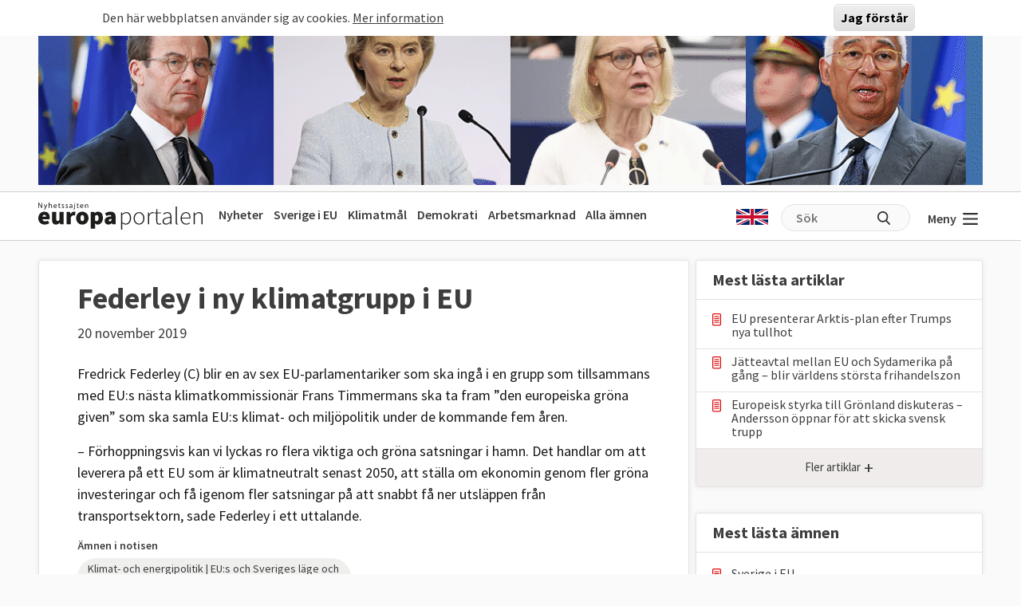

--- FILE ---
content_type: text/html; charset=UTF-8
request_url: https://www.europaportalen.se/content/centerns-federley-i-ny-klimatgrupp-i-eu
body_size: 9182
content:

<!DOCTYPE html>
<html lang="sv" dir="ltr" prefix="og: https://ogp.me/ns#">
  <head>
    <meta charset="utf-8" />
<meta name="description" content="Fredrick Federley (C) blir en av sex EU-parlamentariker som ska ingå i en grupp som tillsammans med EU:s nästa klimatkommissionär Frans Timmermans ska..." />
<link rel="canonical" href="https://www.europaportalen.se/notis/2022/11/federley-i-ny-klimatgrupp-i-eu" />
<meta property="og:type" content="article" />
<meta property="og:url" content="https://www.europaportalen.se/notis/2022/11/federley-i-ny-klimatgrupp-i-eu" />
<meta property="og:title" content="Federley i ny klimatgrupp i EU" />
<meta property="og:description" content="Fredrick Federley (C) blir en av sex EU-parlamentariker som ska ingå i en grupp som tillsammans med EU:s nästa klimatkommissionär Frans Timmermans ska..." />
<meta name="twitter:card" content="summary" />
<meta name="twitter:site" content="@europaportalen" />
<meta name="twitter:title" content="Federley i ny klimatgrupp i EU" />
<meta name="twitter:description" content="Fredrick Federley (C) blir en av sex EU-parlamentariker som ska ingå i en grupp som tillsammans med EU:s nästa klimatkommissionär Frans Timmermans ska..." />
<link rel="apple-touch-icon" sizes="180x180" href="/sites/default/files/favicons/apple-touch-icon.png"/>
<link rel="icon" type="image/png" sizes="32x32" href="/sites/default/files/favicons/favicon-32x32.png"/>
<link rel="icon" type="image/png" sizes="16x16" href="/sites/default/files/favicons/favicon-16x16.png"/>
<link rel="manifest" href="/sites/default/files/favicons/site.webmanifest"/>
<link rel="mask-icon" href="/sites/default/files/favicons/safari-pinned-tab.svg" color="#000000"/>
<meta name="msapplication-TileColor" content="#ffffff"/>
<meta name="theme-color" content="#ffffff"/>
<meta name="favicon-generator" content="Drupal responsive_favicons + realfavicongenerator.net" />
<meta name="Generator" content="Drupal 10 (https://www.drupal.org)" />
<meta name="MobileOptimized" content="width" />
<meta name="HandheldFriendly" content="true" />
<meta name="viewport" content="width=device-width, initial-scale=1.0" />
<style>#sliding-popup.sliding-popup-top { position: fixed; }</style>

    <title>Federley i ny klimatgrupp i EU</title>
    <link rel="stylesheet" media="all" href="/sites/default/files/css/css_dra7LmQF2qh7DBA2u_m1v14mSX6hFbb6-eaw2tBl2fY.css?delta=0&amp;language=sv&amp;theme=europaportalen&amp;include=eJxtikEOwjAMBD8UmidVTrOiUZ3YsmNQf0_FAS697IxGi1g3kaPhQlduNDZk3MS1kCEhTJRUbBJjZJ8nIykZPY1091wtlHj5lyWGRuHmO2pSYf5dLn9wG4cnP32i50KO9Gp4e_7u0qUG4wOKH0AH" />
<link rel="stylesheet" media="all" href="/sites/default/files/css/css_FC1faptmHZPo6rMi3sXaNU0RqJTYcN2CoxbCU145vj0.css?delta=1&amp;language=sv&amp;theme=europaportalen&amp;include=eJxtikEOwjAMBD8UmidVTrOiUZ3YsmNQf0_FAS697IxGi1g3kaPhQlduNDZk3MS1kCEhTJRUbBJjZJ8nIykZPY1091wtlHj5lyWGRuHmO2pSYf5dLn9wG4cnP32i50KO9Gp4e_7u0qUG4wOKH0AH" />

    
  </head>
  <body class="node-20316 node-type--notice">
        <a href="#main-content" class="visually-hidden focusable">
      Hoppa till huvudinnehåll
    </a>
    
      <div class="dialog-off-canvas-main-canvas" data-off-canvas-main-canvas>
    
<div class="page">
			  

  
    

            <div>
<div class="view js-view-dom-id-5ec8dabd10dcd05ace4d1e74cc2794cb81a41f43c9085f81cfe84cb3c4c735f8 view-multiply-top">
       
        
        
        
            <div class="view-content">
        <div class="eup-page-width mx-auto multiply-top d-print-none">
      <div class="d-flex">
      </div>
  <div class="views-row mb-2">
            <a href="https://www.europaportalen.se/nyhetsbrev">
        
<img class="img-fluid" src="/sites/default/files/multiply/Banner%20GIF_220525_EMS_nr2.gif" alt="Annons för Europaportalens nyhetsbrev" title="Annons för Europaportalens nyhetsbrev">

    </a>
      </div>
  <div style="height: 1px; margin-top: -1px" class="">
<input type="hidden" value="_node_66574" name="path" />
<script>
var charsToChooseFrom = 'abcdefghijklmnopqrstuvwxyz123456789';
var uniqueString = '';
var charactersLength = charsToChooseFrom.length;
for ( var i = 0; i < 8; i++ ) {
    uniqueString += charsToChooseFrom.charAt(Math.floor(Math.random() * charactersLength));
}

var src = 'https://trafficgateway.research-int.se/TrafficCollector?/TrafficCollector?rnr='
src += uniqueString;
src += '&siteId=7a039bc789b3429298f0e2ac73bae1ee&cp=%2Fmultiply__node_66574&mst=0';
document.writeln('<img src="' + src + '" />');
</script>
</div></div>
      </div>
      
        
        
        
        
        </div>
</div>

      


	  
<nav class="navbar navbar-expand-lg justify-content-between navbar-light  ">
	<div class="eup-page-width eup-header-container mx-auto">
		<div>
							<a href="/" class="navbar-brand d-flex align-items-center " aria-label="">
					<img src="/themes/custom/europaportalen/build/assets/images/logo.svg" height="34" width="206"/>
				</a>
					</div>
		<div class="d-none d-sm-block d-print-none">
			                  
  <div class="block block--huvudmeny">

  
    

            
  


  <ul class="nav eup-main-menu">
                                          <li class="nav-item">
                      <a href="/" class="nav-link" data-drupal-link-system-path="&lt;front&gt;">Nyheter</a>
                  </li>
                                      <li class="nav-item">
                      <a href="/tema/sverige-i-eu" class="nav-link" data-drupal-link-system-path="taxonomy/term/210">Sverige i EU</a>
                  </li>
                                      <li class="nav-item">
                      <a href="/tema/klimat-och-energipolitik-eus-mal-och-resultat" title="Klimatpolitik" class="nav-link" data-drupal-link-system-path="taxonomy/term/52">Klimatmål</a>
                  </li>
                                      <li class="nav-item">
                      <a href="/tema/demokrati-rattsstatlighet-friheter-och-val/demokrati-i-europa" title="Demokratins utveckling" class="nav-link" data-drupal-link-system-path="taxonomy/term/244">Demokrati</a>
                  </li>
                                      <li class="nav-item">
                      <a href="/tema/arbetsmarknadsfragor" class="nav-link" data-drupal-link-system-path="taxonomy/term/3">Arbetsmarknad</a>
                  </li>
                                      <li class="nav-item">
                      <a href="/amnen" title="Bakgrund och fakta" class="nav-link" data-drupal-link-system-path="amnen">Alla ämnen</a>
                  </li>
            </ul>


      
  </div>


          		</div>
		<div class="header-row-right-side d-flex d-print-none">
		<div class="header-language-container">
						<a href="https://www-europaportalen-se.translate.goog/notis/2022/11/federley-i-ny-klimatgrupp-i-eu?_x_tr_sl=sv&_x_tr_tl=en&_x_tr_hl=sv&_x_tr_pto=wapp"><span class="gb-icon"></span></a>
		</div>
		<div class="header-search-area d-none d-md-block">
			<form action="/search" method="get" class="d-flex">
				<input type="text" name="search_api_fulltext" placeholder="Sök"><input type="submit" value="" title="Sök på europaportalen.se">
			</form>
		</div>
		<button class="eup-menu-button" type="button" aria-controls="eup-dropdown-menu" aria-expanded="false" aria-label="Visa meny">
			Meny
			<span class="eup-navbar-toggler-icon"></span>
		</button>
		</div>
	</div>
	<div class="header-search-area full-width d-md-none d-print-none">
			<form action="/search" method="get" class="d-flex">
				<input type="text" name="search_api_fulltext" placeholder="Sök"><input type="submit" value="" title="Sök på europaportalen.se">
			</form>
		</div>

</nav>
	<div class="eup-page-width mx-auto"><div class="position-relative">
	<div class="eup-dropdown-menu d-none" id="eup-dropdown-menu">
			      	        
  <div class="block block--huvudmeny-2">

  
    

            
  


  <ul class="nav eup-main-menu">
                                          <li class="nav-item">
                      <a href="/" class="nav-link" data-drupal-link-system-path="&lt;front&gt;">Nyheter</a>
                  </li>
                                      <li class="nav-item">
                      <a href="/tema/sverige-i-eu" class="nav-link" data-drupal-link-system-path="taxonomy/term/210">Sverige i EU</a>
                  </li>
                                      <li class="nav-item">
                      <a href="/tema/klimat-och-energipolitik-eus-mal-och-resultat" title="Klimatpolitik" class="nav-link" data-drupal-link-system-path="taxonomy/term/52">Klimatmål</a>
                  </li>
                                      <li class="nav-item">
                      <a href="/tema/demokrati-rattsstatlighet-friheter-och-val/demokrati-i-europa" title="Demokratins utveckling" class="nav-link" data-drupal-link-system-path="taxonomy/term/244">Demokrati</a>
                  </li>
                                      <li class="nav-item">
                      <a href="/tema/arbetsmarknadsfragor" class="nav-link" data-drupal-link-system-path="taxonomy/term/3">Arbetsmarknad</a>
                  </li>
                                      <li class="nav-item">
                      <a href="/amnen" title="Bakgrund och fakta" class="nav-link" data-drupal-link-system-path="amnen">Alla ämnen</a>
                  </li>
            </ul>


      
  </div>

  <div class="block block--sekundarmeny">

  
    

            
  


  <ul class="nav eup-secondary-menu">
                                          <li class="nav-item">
                      <a href="/info/kontakta-europaportalen" title="Till redaktionen" class="nav-link" data-drupal-link-system-path="node/56118">Kontakta Europaportalen</a>
                  </li>
                                      <li class="nav-item">
                      <a href="/om" class="nav-link" data-drupal-link-system-path="node/56017">Om oss</a>
                  </li>
                                      <li class="nav-item">
                      <a href="/om" class="nav-link" data-drupal-link-system-path="node/56017">Annonsera</a>
                  </li>
                                      <li class="nav-item">
                      <a href="/integritet" class="nav-link" data-drupal-link-system-path="node/56018">Integritetspolicy</a>
                  </li>
                                      <li class="nav-item">
                      <a href="/nyhetsbrev" class="nav-link" data-drupal-link-system-path="node/56020">Nyhetsbrev</a>
                  </li>
                                      <li class="nav-item">
                      <a href="/tipsa" class="nav-link" data-drupal-link-system-path="node/56019">Tipsa Europaportalen</a>
                  </li>
            </ul>


      
  </div>


          	</div>	
	</div></div><div class="d-md-flex eup-page-width mx-auto">
  <main class="py-4 w-100">
    <a id="main-content" tabindex="-1"></a>
          <header class="page__header pe-3">
            <div data-drupal-messages-fallback class="hidden"></div>


      </header>
    
          <div class="page__content">
            

  
    

            <div class="">
<article data-history-node-id="20316" class="node me-md-2 notice notice--full position-relative">
  <div class="node-article-main-container">
    <div>
</div>
    <div class="pt-4 px-5">
  <h1>Federley i ny klimatgrupp i EU</h1>
  <div>
    <span class=" dynamicDate" data-date="2019-11-20" data-time="13:03">
    20 november 2019
    </span>
  </div>
  <div class="eup-black1 mt-4">
    <p>
	Fredrick Federley (C) blir en av sex EU-parlamentariker som ska ingå i en grupp som tillsammans med EU:s nästa klimatkommissionär Frans Timmermans ska ta fram ”den europeiska gröna given” som&nbsp;ska samla EU:s klimat- och miljöpolitik under de kommande fem åren.</p>
<p>
	– Förhoppningsvis kan vi lyckas ro flera viktiga och gröna satsningar i hamn. Det handlar om att leverera på ett EU som är klimatneutralt senast 2050, att ställa om ekonomin genom fler gröna investeringar och få igenom fler satsningar på att snabbt få ner utsläppen från transportsektorn, sade Federley i ett uttalande.</p>

  </div>
</div>    <div class="px-4 px-sm-5 pb-5 eup-container-article-footer">
		<div class="mb-3 pb-3 eup-divider">
		<h2>Ämnen i notisen</h2>
		<div>
																	<a href="/tema/klimat-och-energipolitik-eus-mal-och-resultat" class="term-list-item">
					Klimat- och energipolitik | EU:s och Sveriges läge och mål
				</a>
											<a href="/tema/arkiv/tidigare-svenska-europaparlamentariker/fredrick-federley-c" class="term-list-item">
					Fredrick Federley (C)
				</a>
						<input type="hidden" value="52,394" name="themeIDs">
		</div>
	</div>
		<div class="text-end d-print-none">
		<div class="eup-share-component">
	<div class="d-inline-block position-relative">
        <div class="eup-share-menu d-none">
            <div class="eup-share-menu-container">
                <a href="https://www.facebook.com/sharer/sharer.php?u=https%3A%2F%2Fwww.europaportalen.se%2Fnotis%2F2022%2F11%2Ffederley-i-ny-klimatgrupp-i-eu" class="me-1" target="_blank">
                    <img src="/themes/custom/europaportalen/build/assets/icons/facebook.png"/>
                </a>
                <a href="https://twitter.com/share?ref_src=https%3A%2F%2Fwww.europaportalen.se%2Fnotis%2F2022%2F11%2Ffederley-i-ny-klimatgrupp-i-eu" class="me-1" target="_blank">
                    <img src="/themes/custom/europaportalen/build/assets/icons/twitter.png"/>
                </a>
                <a href="https://www.linkedin.com/sharing/share-offsite/?url=https%3A%2F%2Fwww.europaportalen.se%2Fnotis%2F2022%2F11%2Ffederley-i-ny-klimatgrupp-i-eu" target="_blank">
                    <img src="/themes/custom/europaportalen/build/assets/icons/linkedin.png"/>
                </a>
            </div>
            <div class="eup-share-menu-arrow"></div>
        </div>
        <button class="eup-share-button">Dela</button>
    </div>
	<button class="eup-print-button" onclick="window.print()">Skriv ut</button>
</div>
	</div>
</div>
          </div>
  
    
</article>
</div>
      


      </div>
      </main>
  			<div class="my-4 eup-right-container d-print-none">
				  
                                                                                <section class="eup-sidebar-block expanding_container">
    <h2>Mest lästa artiklar</h2>
    <div>
        <ul class="rows">
                                            <li class="hidden-item ">
                    <a href="/2026/01/eu-presenterar-arktis-plan-efter-trumps-nya-tullhot" class="link-with-document-icon">
                        EU presenterar Arktis-plan efter Trumps nya tullhot
                    </a>
                </li>
                                            <li class="hidden-item ">
                    <a href="/2026/01/eu-lander-stodjer-stort-handelsavtal-med-sydamerika" class="link-with-document-icon">
                        Jätteavtal mellan EU och Sydamerika på gång – blir världens största frihandelszon 
                    </a>
                </li>
                                            <li class="hidden-item ">
                    <a href="/2026/01/europeisk-natostyrka-till-gronland-diskuteras-sverige-oppnar-att-skicka-trupper" class="link-with-document-icon">
                        Europeisk styrka till Grönland diskuteras – Andersson öppnar för att skicka svensk trupp
                    </a>
                </li>
                                            <li class="hidden-item d-none">
                    <a href="/2026/01/sju-eu-fragor-som-kan-pragla-2026" class="link-with-document-icon">
                        Sju EU-frågor som kan prägla 2026
                    </a>
                </li>
                                            <li class="hidden-item d-none">
                    <a href="/2026/01/viktigast-i-veckan-usa-skarper-tonen-om-gronland-jatteavtal-mellan-eu-och-sydamerika" class="link-with-document-icon">
                        Viktigast i veckan: USA skärper tonen om Grönland – jätteavtal mellan EU och Sydamerika 
                    </a>
                </li>
                                            <li class="hidden-item d-none">
                    <a href="/2026/01/fornyade-amerikanska-krav-danmark-skickar-militar-till-gronland" class="link-with-document-icon">
                        Förnyade amerikanska krav  – Danmark skickar militär till Grönland
                    </a>
                </li>
                                            <li class="hidden-item d-none">
                    <a href="/2026/01/zelenskyj-sakerhetsavtalet-med-usa-ar-klart" class="link-with-document-icon">
                        Zelenskyj: Säkerhetsavtalet med USA är klart
                    </a>
                </li>
                                            <li class="hidden-item d-none">
                    <a href="/2026/01/grundlaggande-oenighet-kvarstar-efter-gronlandsmote" class="link-with-document-icon">
                        Dödläge efter Grönlandsmöte i Washington – "fundamental oenighet"
                    </a>
                </li>
                                            <li class="hidden-item d-none">
                    <a href="/2026/01/viktigast-i-veckan-fyra-dagar-som-skakade-europa" class="link-with-document-icon">
                        Viktigast i veckan: Fyra dagar som skakade Europa
                    </a>
                </li>
                                            <li class="hidden-item d-none">
                    <a href="/2026/01/viktigast-i-veckan-gronlandskonflikten-eskalerar-europeiskt-sakerhetsrad-foreslas" class="link-with-document-icon">
                        Viktigast i veckan: Grönlandskonflikten eskalerar – europeiskt säkerhetsråd föreslås
                    </a>
                </li>
                    </ul>
    </div>
    <div>
        <button class="eup-show-more" aria-expanded="false" aria-controls="expanding-container" data-type="expanding-container">
            <span class="label">Fler artiklar</span>
            <span class="icon">+</span>
        </button>
    </div>
</section>
                                        
<section class="eup-sidebar-block expanding_container">
    <h2>Mest lästa ämnen</h2>
    <div>
        <ul class="rows">
                                            <li class="hidden-item ">
                    <a href="/tema/sverige-i-eu" class="link-with-document-icon">
                        Sverige i EU
                    </a>
                </li>
                                            <li class="hidden-item ">
                    <a href="/tema/europaparlamentet-lagstiftare-i-eu" class="link-with-document-icon">
                        Europaparlamentet | Lagstiftare i EU
                    </a>
                </li>
                                            <li class="hidden-item ">
                    <a href="/tema/sverige-i-eu/sveriges-eu-avgift-rabatt-och-bidrag" class="link-with-document-icon">
                        Sveriges EU-avgift, rabatt och bidrag
                    </a>
                </li>
                                            <li class="hidden-item d-none">
                    <a href="/tema/ekonomi/ekonomiska-krisen-2008-2018-forlopp-och-eu-beslut" class="link-with-document-icon">
                        Ekonomiska krisen 2008-2018 | Förlopp och EU-beslut
                    </a>
                </li>
                                            <li class="hidden-item d-none">
                    <a href="/tema/arbetsmarknadsfragor" class="link-with-document-icon">
                        Arbetsmarknadsfrågor
                    </a>
                </li>
                                            <li class="hidden-item d-none">
                    <a href="/tema/klimat-och-energipolitik-eus-mal-och-resultat" class="link-with-document-icon">
                        Klimat- och energipolitik | EU:s och Sveriges läge och mål
                    </a>
                </li>
                                            <li class="hidden-item d-none">
                    <a href="/tema/demokrati-rattsstatlighet-friheter-och-val/demokrati-i-europa" class="link-with-document-icon">
                        Demokrati i Europa
                    </a>
                </li>
                                            <li class="hidden-item d-none">
                    <a href="/tema/ekonomi/eu-landernas-skulder" class="link-with-document-icon">
                        EU-ländernas offentliga skulder – Maastrichtskulden
                    </a>
                </li>
                                            <li class="hidden-item d-none">
                    <a href="/tema/personer-och-lander/lander/ukraina" class="link-with-document-icon">
                        Ukraina
                    </a>
                </li>
                                            <li class="hidden-item d-none">
                    <a href="/tema/andra-fragor/asyl-och-migration" class="link-with-document-icon">
                        Asyl och migration
                    </a>
                </li>
                    </ul>
    </div>
    <div>
        <button class="eup-show-more" aria-expanded="false" aria-controls="expanding-container" data-type="expanding-container">
            <span class="label">Fler ämnen</span>
            <span class="icon">+</span>
        </button>
    </div>
</section>

  
    

            
            <div class="field field--name-body field--type-text-with-summary field--label-hidden field__item"><style>
.eup-article-newsletter-container .eup-arrow {
    background-image: url(/themes/custom/europaportalen/build/assets/icons/big-arrow.svg);
    background-repeat: no-repeat;
    display: none;
    height: 36px;
    position: absolute;
    right: -24px;
    top: -13px;
    width: 36px;
}
</style>
<div class="eup-article-newsletter-container block py-4">
<h2 style="font-size: 2rem">Missa inget</h2>
<p>Europaportalens nyhetsbrev ger dig koll.</p>
	<div class="rulemailer-subscriber-widget position-relative">
		<span class="eup-arrow" style="display: inline-block;"></span>
		<a href="/nyhetsbrev">
			<button class="buttonNewsLetter button" title="Prenumerera på nyhetsbrev" aria-label="Prenumerera på nyhetsbrev">Anmäl dig här! </button>
		</a>
	</div>
</div></div>
      
      


  
    

            <div><div class="right-column-multiply-container text-center text-md-start d-print-none">
<span class="tiny-header">Annonser</span>

<div class="view js-view-dom-id-fadabdca173af13432ba3fff3a43534bf5d72bb60475802768b438b63cd330db view-multiply-right">
       
        
        
        
            <div class="view-content">
        
    <div class="views-row">
          
<div>
<div class="d-flex">

</div>

            <a href="https://ec.europa.eu/eusurvey/runner/28jan_konkurrenskraft" target="_blank">
            
            <div class="field field--name-field-multiply-image field--type-image field--label-hidden field__item">  
<img loading="lazy" src="/sites/default/files/multiply/LIF%20seminarium%20.png" width="360" height="310" alt="annons från EU-kommissionen" class="img-fluid">

</div>
      
        </a>
    <div>
            <div style="height: 1px; margin-top: -1px" class="trafficCollectorPixelAjax">
<input type="hidden" value="_node_69081" name="path" />
<script>
var charsToChooseFrom = 'abcdefghijklmnopqrstuvwxyz123456789';
var uniqueString = '';
var charactersLength = charsToChooseFrom.length;
for ( var i = 0; i < 8; i++ ) {
    uniqueString += charsToChooseFrom.charAt(Math.floor(Math.random() * charactersLength));
}

var src = 'https://trafficgateway.research-int.se/TrafficCollector?/TrafficCollector?rnr='
src += uniqueString;
src += '&siteId=7a039bc789b3429298f0e2ac73bae1ee&cp=%2Fmultiply__node_69081&mst=0';
</script>
</div>            </div>
</div>
      </div>
    <div class="views-row">
          
<div>
<div class="d-flex">

<div class="ms-auto">
    <a href="#" data="64677" class="showModal">Politisk annons</a>
    <div class="modalOuterContainer d-none" data-target="64677">
    <div class="modalInnerContainer">
        <div class="modalHeader">
            <a href="#" class="closeButton ms-auto" title="Stäng popup">
                <svg class="svg-icon" style="width: 2rem; height: 2rem;vertical-align: middle;fill: currentColor;overflow: hidden;" viewBox="0 0 1024 1024" version="1.1" xmlns="http://www.w3.org/2000/svg"><path d="M626.723881 334.476841 512 449.200722 397.275095 334.476841l-62.799278 62.799278 114.724905 114.724905L334.475817 626.723881l62.799278 62.799278 114.724905-114.724905 114.724905 114.724905 62.799278-62.799278L574.798255 512l114.724905-114.724905L626.723881 334.476841zM512 68.191078c-245.204631 0-443.808922 198.60429-443.808922 443.808922s198.60429 443.808922 443.808922 443.808922 443.808922-198.60429 443.808922-443.808922S757.203608 68.191078 512 68.191078zM512 867.046319c-195.71959 0-355.047342-159.327752-355.047342-355.047342s159.327752-355.047342 355.047342-355.047342 355.047342 159.327752 355.047342 355.047342S707.71959 867.046319 512 867.046319z"  /></svg>
            </a>
        </div>
        <div class="modalBody">
            <p><span>Denna annons är producerad av Socialdemokraterna i Europaparlamentet. Annonsutrymmet gäller för perioden december 2024 till december 2025 på Europaportalen.se till en kostnad av 86 515 kr. Kontakt:&nbsp;</span><a href="mailto:s-d.delegation@europarl.europa.eu"><span>s-d.delegation@europarl.europa.eu</span></a><span>.</span><br>&nbsp;</p><p><span>För mer information om transparens vid politisk annonsering i Europaportalen, vänligen kontakta redaktionen på&nbsp;</span><a href="mailto:info@europaportalen.se"><span>red@europaportalen.se</span></a><span>.</span></p>
        </div>
    </div>
</div></div>
</div>

            <a href="https://www.facebook.com/sieuropaparlamentet" target="_blank">
            
            <div class="field field--name-field-multiply-image field--type-image field--label-hidden field__item">  
<img loading="lazy" src="/sites/default/files/multiply/Europaportalen%20annons%20S.gif" width="472" height="236" alt="annons" class="img-fluid">

</div>
      
        </a>
    <div>
            <div style="height: 1px; margin-top: -1px" class="trafficCollectorPixelAjax">
<input type="hidden" value="_node_64677" name="path" />
<script>
var charsToChooseFrom = 'abcdefghijklmnopqrstuvwxyz123456789';
var uniqueString = '';
var charactersLength = charsToChooseFrom.length;
for ( var i = 0; i < 8; i++ ) {
    uniqueString += charsToChooseFrom.charAt(Math.floor(Math.random() * charactersLength));
}

var src = 'https://trafficgateway.research-int.se/TrafficCollector?/TrafficCollector?rnr='
src += uniqueString;
src += '&siteId=7a039bc789b3429298f0e2ac73bae1ee&cp=%2Fmultiply__node_64677&mst=0';
</script>
</div>            </div>
</div>
      </div>
    <div class="views-row">
          
<div>
<div class="d-flex">

</div>

            <a href="http://www.fackligt.eu/" target="_blank">
            
            <div class="field field--name-field-multiply-image field--type-image field--label-hidden field__item">  
<img loading="lazy" src="/sites/default/files/multiply/fackligt_eu_360x210.gif" width="360" height="210" alt="Fackliga Brysselkontoret" class="img-fluid">

</div>
      
        </a>
    <div>
            <div style="height: 1px; margin-top: -1px" class="trafficCollectorPixelAjax">
<input type="hidden" value="_node_56012" name="path" />
<script>
var charsToChooseFrom = 'abcdefghijklmnopqrstuvwxyz123456789';
var uniqueString = '';
var charactersLength = charsToChooseFrom.length;
for ( var i = 0; i < 8; i++ ) {
    uniqueString += charsToChooseFrom.charAt(Math.floor(Math.random() * charactersLength));
}

var src = 'https://trafficgateway.research-int.se/TrafficCollector?/TrafficCollector?rnr='
src += uniqueString;
src += '&siteId=7a039bc789b3429298f0e2ac73bae1ee&cp=%2Fmultiply__node_56012&mst=0';
</script>
</div>            </div>
</div>
      </div>

      </div>
      
        
        
        
        
        </div>
</div>
</div>

      


			</div>
</div>
      <footer class="page__footer">
      <div class="">
        <div class="d-flex justify-content-md-between align-items-md-center">
            <div class=" eup-page-width mx-auto py-5">
  <div class="px-2 px-md-0">
    <div class="mb-3 d-print-none">
      <img src="/themes/custom/europaportalen/build/assets/images/logo-white.svg" height="45" width="269"/>
    </div>
    <div class="d-lg-flex footer_row_1 d-print-none">
      <div class="footer_col_1">
            <div class="field field--name-body field--type-text-with-summary field--label-hidden field__item"><p>Nyhetssajten Europaportalen är specialiserad på EU och Europa med opartisk bevakning från egna redaktioner i Stockholm och Bryssel. Tidningen startade 12 april 2000. Europaportalen ägs av föreningen Europaportalen.se vars medlemsorganisationer representerar arbetsgivare eller löntagare på den svenska arbetsmarknaden.</p>
</div>
      </div>
      <div class="d-sm-flex footer_col_2">
        <div class="mb-3">
            <h2>
            <div class="field field--name-field-title field--type-string field--label-hidden field__item">Kontakta redaktionen</div>
      </h2>
            <div class="mt-2"><img src="/themes/custom/europaportalen/build/assets/icons/email-red.svg" class="me-1"> 
            <div class="field field--name-field-email field--type-email field--label-hidden field__item"><a href="mailto:info@europaportalen.se">info@europaportalen.se</a></div>
      </div>
            <div>
              
            </div>
        </div>
        <div>
          <h2>Meny</h2>
          
  


  <ul class="nav">
                          
                
        <li class="nav-item">
                      <a href="/nyhetsbrev" class="nav-link" data-drupal-link-system-path="node/56020">Nyhetsbrev</a>
                  </li>
                      
                
        <li class="nav-item">
                      <a href="/amnen" class="nav-link" data-drupal-link-system-path="amnen">Aktuella ämen</a>
                  </li>
                      
                
        <li class="nav-item">
                      <a href="/tipsa" class="nav-link" data-drupal-link-system-path="node/56019">Tipsa Europaportalen</a>
                  </li>
                      
                
        <li class="nav-item">
                      <a href="/om" class="nav-link" data-drupal-link-system-path="node/56017">Om oss</a>
                  </li>
            </ul>


        </div>
      </div>
    </div>
    <div class="footer_row_2 d-print-none">
      <h2>Medarbetare</h2>
      <div class="d-flex">
        
      <div class="field field--name-field-employees field--type-entity-reference-revisions field--label-hidden field__items">
              <div class="field__item">  <div class="paragraph paragraph--type--employee paragraph--view-mode--default">
          
            <div class="field field--name-field-work-title field--type-string field--label-hidden field__item">Chefredaktör och ansvarig utgivare</div>
      
            <div class="field field--name-field-name field--type-string field--label-hidden field__item">Anders Selnes, Stockholm</div>
      
            <div class="field field--name-field-phone field--type-string field--label-hidden field__item">+46 (0) 70 328 20 86</div>
      
            <div class="field field--name-field-email field--type-string field--label-hidden field__item">red@europaportalen.se</div>
      
      </div>
</div>
              <div class="field__item">  <div class="paragraph paragraph--type--employee paragraph--view-mode--default">
          
            <div class="field field--name-field-work-title field--type-string field--label-hidden field__item">Redaktör</div>
      
            <div class="field field--name-field-name field--type-string field--label-hidden field__item">Fredrik Haglund, Bryssel </div>
      
            <div class="field field--name-field-phone field--type-string field--label-hidden field__item">+32 (0) 493 77 87 26</div>
      
            <div class="field field--name-field-email field--type-string field--label-hidden field__item">fredrik.haglund@europaportalen.se</div>
      
      </div>
</div>
              <div class="field__item">  <div class="paragraph paragraph--type--employee paragraph--view-mode--default">
          
            <div class="field field--name-field-work-title field--type-string field--label-hidden field__item">Researcher</div>
      
            <div class="field field--name-field-name field--type-string field--label-hidden field__item">Olle Johansson</div>
      
      </div>
</div>
          </div>
  
      </div>
    </div>
    <div class="d-lg-flex footer_row_3">
      <div class="d-sm-flex mb-3">
        <div class="footer_col_1 pe-3 mb-3 d-print-none">
          <a href="https://www.facebook.com/europaportalen.se" target="_blank" class="me-2">
            <img src="/themes/custom/europaportalen/build/assets/icons/facebook-white.svg"></a>
          <a href="https://www.linkedin.com/company/europaportalen" target="_blank">
            <img src="/themes/custom/europaportalen/build/assets/icons/linkedin-white.svg"></a>
        </div>
        <div class="footer_col_2">
            <div class="field field--name-field-copyright field--type-string-long field--label-hidden field__item">Copyright © 2000-2026 Europaportalen, All rights reserved. <br />
Du får gärna citera oss men du får inte kopiera text eller bilder från Europaportalen utan tillstånd.</div>
      </div>
      </div>
      <div class="footer_col_3 ms-auto d-print-none">
          
      </div>
    </div>    
  </div>
</div>

        </div>
      </div>
    </footer>
  </div>

  </div>

    
    <div style="height: 1px; margin-top: -1px; background-image: url('https://trafficgateway.research-int.se/SifoMeasureCampaign?CID=1304b572-8027-46a9-b31d-391110db8102&CampaignName=Europaportalen&CreativeName=Europaportalen&Media=1&Placement=2');"></div>
    <script type="application/json" data-drupal-selector="drupal-settings-json">{"path":{"baseUrl":"\/","pathPrefix":"","currentPath":"node\/20316","currentPathIsAdmin":false,"isFront":false,"currentLanguage":"sv","themeUrl":"themes\/custom\/europaportalen"},"pluralDelimiter":"\u0003","suppressDeprecationErrors":true,"eu_cookie_compliance":{"cookie_policy_version":"1.0.0","popup_enabled":true,"popup_agreed_enabled":false,"popup_hide_agreed":false,"popup_clicking_confirmation":true,"popup_scrolling_confirmation":false,"popup_html_info":"\u003Cdiv aria-labelledby=\u0022popup-text\u0022  class=\u0022eu-cookie-compliance-banner eu-cookie-compliance-banner-info eu-cookie-compliance-banner--default\u0022\u003E\n  \u003Cdiv class=\u0022popup-content info eu-cookie-compliance-content\u0022\u003E\n        \u003Cdiv id=\u0022popup-text\u0022 class=\u0022eu-cookie-compliance-message\u0022 role=\u0022document\u0022\u003E\n      \u003Cp\u003EDen h\u00e4r webbplatsen anv\u00e4nder sig av cookies.\u003C\/p\u003E\n\n              \u003Cbutton type=\u0022button\u0022 class=\u0022find-more-button eu-cookie-compliance-more-button\u0022\u003EMer information\u003C\/button\u003E\n          \u003C\/div\u003E\n\n    \n    \u003Cdiv id=\u0022popup-buttons\u0022 class=\u0022eu-cookie-compliance-buttons\u0022\u003E\n            \u003Cbutton type=\u0022button\u0022 class=\u0022agree-button eu-cookie-compliance-default-button button button--small button--primary\u0022\u003EJag f\u00f6rst\u00e5r\u003C\/button\u003E\n          \u003C\/div\u003E\n  \u003C\/div\u003E\n\u003C\/div\u003E","use_mobile_message":false,"mobile_popup_html_info":"\u003Cdiv aria-labelledby=\u0022popup-text\u0022  class=\u0022eu-cookie-compliance-banner eu-cookie-compliance-banner-info eu-cookie-compliance-banner--default\u0022\u003E\n  \u003Cdiv class=\u0022popup-content info eu-cookie-compliance-content\u0022\u003E\n        \u003Cdiv id=\u0022popup-text\u0022 class=\u0022eu-cookie-compliance-message\u0022 role=\u0022document\u0022\u003E\n      \n              \u003Cbutton type=\u0022button\u0022 class=\u0022find-more-button eu-cookie-compliance-more-button\u0022\u003EMer information\u003C\/button\u003E\n          \u003C\/div\u003E\n\n    \n    \u003Cdiv id=\u0022popup-buttons\u0022 class=\u0022eu-cookie-compliance-buttons\u0022\u003E\n            \u003Cbutton type=\u0022button\u0022 class=\u0022agree-button eu-cookie-compliance-default-button button button--small button--primary\u0022\u003EJag f\u00f6rst\u00e5r\u003C\/button\u003E\n          \u003C\/div\u003E\n  \u003C\/div\u003E\n\u003C\/div\u003E","mobile_breakpoint":768,"popup_html_agreed":false,"popup_use_bare_css":true,"popup_height":"auto","popup_width":"100%","popup_delay":1000,"popup_link":"\/integritet","popup_link_new_window":true,"popup_position":true,"fixed_top_position":true,"popup_language":"sv","store_consent":false,"better_support_for_screen_readers":false,"cookie_name":"","reload_page":false,"domain":"","domain_all_sites":false,"popup_eu_only":false,"popup_eu_only_js":false,"cookie_lifetime":100,"cookie_session":0,"set_cookie_session_zero_on_disagree":0,"disagree_do_not_show_popup":false,"method":"default","automatic_cookies_removal":true,"allowed_cookies":"","withdraw_markup":"\u003Cbutton type=\u0022button\u0022 class=\u0022eu-cookie-withdraw-tab\u0022\u003EPrivacy settings\u003C\/button\u003E\n\u003Cdiv aria-labelledby=\u0022popup-text\u0022 class=\u0022eu-cookie-withdraw-banner\u0022\u003E\n  \u003Cdiv class=\u0022popup-content info eu-cookie-compliance-content\u0022\u003E\n    \u003Cdiv id=\u0022popup-text\u0022 class=\u0022eu-cookie-compliance-message\u0022 role=\u0022document\u0022\u003E\n      \u003Ch2\u003EWe use cookies on this site to enhance your user experience\u003C\/h2\u003E\n\u003Cp\u003EYou have given your consent for us to set cookies.\u003C\/p\u003E\n\n    \u003C\/div\u003E\n    \u003Cdiv id=\u0022popup-buttons\u0022 class=\u0022eu-cookie-compliance-buttons\u0022\u003E\n      \u003Cbutton type=\u0022button\u0022 class=\u0022eu-cookie-withdraw-button  button button--small button--primary\u0022\u003EWithdraw consent\u003C\/button\u003E\n    \u003C\/div\u003E\n  \u003C\/div\u003E\n\u003C\/div\u003E","withdraw_enabled":false,"reload_options":0,"reload_routes_list":"","withdraw_button_on_info_popup":false,"cookie_categories":[],"cookie_categories_details":[],"enable_save_preferences_button":true,"cookie_value_disagreed":"0","cookie_value_agreed_show_thank_you":"1","cookie_value_agreed":"2","containing_element":"body","settings_tab_enabled":false,"olivero_primary_button_classes":" button button--small button--primary","olivero_secondary_button_classes":" button button--small","close_button_action":"close_banner","open_by_default":true,"modules_allow_popup":true,"hide_the_banner":false,"geoip_match":true,"unverified_scripts":[]},"statistics":{"data":{"nid":"20316"},"url":"\/core\/modules\/statistics\/statistics.php"},"user":{"uid":0,"permissionsHash":"1a8af4d96967464225b81a1c19c2cb14bc98a706d2eac7e3195ae70cb6d3154f"}}</script>
<script src="/sites/default/files/js/js_iPQcxpMTKDEuaZX3RyyMczdERqernK4x3Q4rVTjGfOY.js?scope=footer&amp;delta=0&amp;language=sv&amp;theme=europaportalen&amp;include=eJxtyDsKgEAMBcALLe6RJMRXBOMm5FN4e-1srAYGvbPZKXi5XIUWY-InBzrMyS2KFGtm3YqRRSVZwjmPaCfdvnkAlPkkrg"></script>

<script>
    //*********************************************************************************************
    // europaportalen.se
    // The command "_trackContentPath" is optional but strongly recommended, "/subsection1" should
    // be replaced with the section path of the displayed page e.g. "/Home/News"
    //*********************************************************************************************

	var _cInfo = _cInfo || [];
	(function () {
		if (document.cookie.match("__codnt") === null) {
			window._cInfo.push(
				{ cmd: "_trackContentPath", val: '/sidvisning/' + window.location.pathname.replaceAll('/', '_') },
				{ cmd: "_executeTracking" }
			);

			var ca = document.createElement('script');
			ca.type = 'text/javascript';
			ca.async = true;
			ca.src = ('https:' == document.location.protocol ? 'https://' : 'http://') + 'analytics.codigo.se/j/7a039bc789b3429298f0e2ac73bae1ee.js';
			var s = document.getElementsByTagName('script')[0];
			s.parentNode.insertBefore(ca, s);
		}
	})();
</script>
  </body>
</html>
